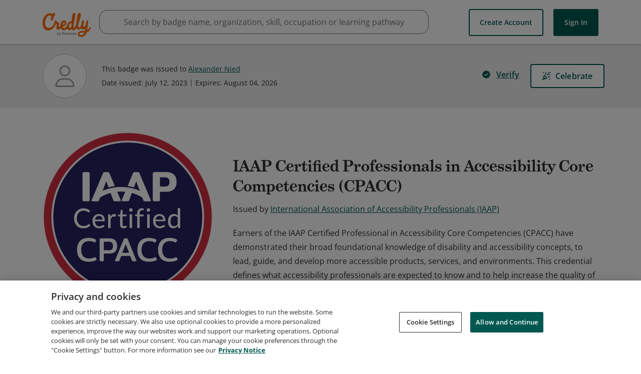

--- FILE ---
content_type: application/javascript
request_url: https://data.pendo.io/data/guide.js/65460ef3-56d0-45a3-7b3b-fe1ec0463054?id=21&jzb=eJx9jk1P7CAYhf8L66HQWodpV35dExOjJo4u7oZQeFMxDDR8TDWm_30gxrpzR857eM7zhY466Oj8nUI94k__Hm4e-Z4nf7sd7q_e9_-v0QYJKV2ysVRsMmaDkje5_RbjFHpC5nmupAdlPivpDmQQaoRAzhWroWOAOznscEtpiwWrGaZNSwdQ-dKxzHZGvf4afOMPEIUSUaB-1StP_YeiEXZMYoTcAMtfni8mF_QHWlb5H0BZyOkkPNh4ud5ylBfL94YSWpOGNtuMPYIP2tkSV2d0V9V88k5h7dCynAAxM2U7&v=2.308.1_prod-io&ct=1768910526953
body_size: 62
content:
pendo.guidesPayload({"guides":[],"normalizedUrl":"http://www.credly.com/badges/5d71e97e-9cb8-4004-a717-0240bed97e97","lastGuideStepSeen":{"isMultiStep":false,"state":""},"guideWidget":{"enabled":false,"hidePoweredBy":false},"guideCssUrl":"","throttling":{"count":1,"enabled":true,"interval":1,"unit":"Day"},"autoOrdering":[],"globalJsUrl":"","segmentFlags":[],"designerEnabled":false,"features":null,"id":"21","preventCodeInjection":false});